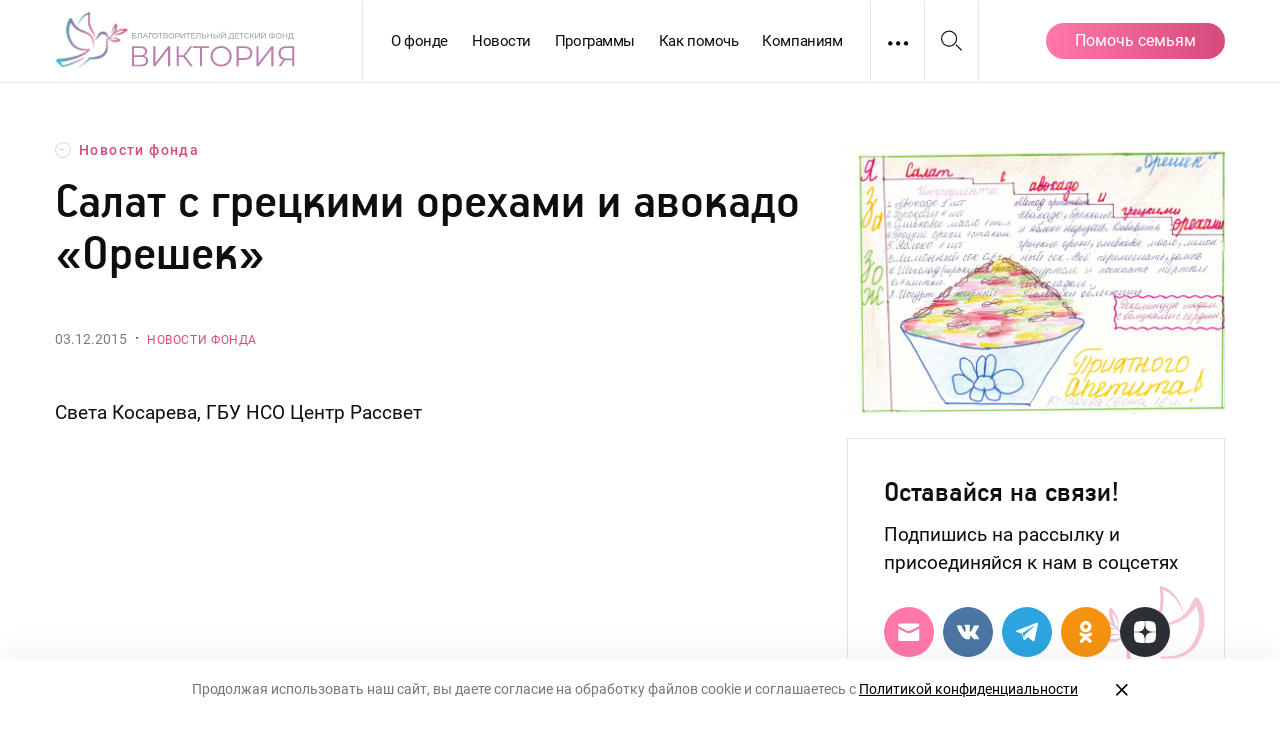

--- FILE ---
content_type: text/html; charset=UTF-8
request_url: https://victoriacf.ru/2015/12/03/salat-s-greczkimi-orehami-i-avokado-oreshek/
body_size: 16876
content:
<!DOCTYPE html>
<html class="no-js" lang="ru-RU">
<head>
	<meta charset="UTF-8">
	<meta name="viewport" content="width=device-width, initial-scale=1">
    <meta name="format-detection" content="telephone=no">
    <meta name="HandheldFriendly" content="True">
	<link rel="profile" href="http://gmpg.org/xfn/11">
	<meta http-equiv="X-UA-Compatible" content="IE=edge" />

	<meta name='robots' content='index, follow, max-image-preview:large, max-snippet:-1, max-video-preview:-1' />
	<style>img:is([sizes="auto" i], [sizes^="auto," i]) { contain-intrinsic-size: 3000px 1500px }</style>
	<link href='https://victoriacf.ru/wp-content/themes/victoria/assets/img/favicon.png' rel='icon' type='image/png' sizes='32x32'>
	<!-- This site is optimized with the Yoast SEO plugin v25.4 - https://yoast.com/wordpress/plugins/seo/ -->
	<title>Салат с грецкими орехами и авокадо «Орешек» - БДФ «Виктория»</title>
	<link rel="canonical" href="https://victoriacf.ru/2015/12/03/salat-s-greczkimi-orehami-i-avokado-oreshek/" />
	<meta property="og:locale" content="ru_RU" />
	<meta property="og:type" content="article" />
	<meta property="og:title" content="Салат с грецкими орехами и авокадо «Орешек» - БДФ «Виктория»" />
	<meta property="og:description" content="Света Косарева, ГБУ НСО Центр Рассвет" />
	<meta property="og:url" content="https://victoriacf.ru/2015/12/03/salat-s-greczkimi-orehami-i-avokado-oreshek/" />
	<meta property="og:site_name" content="БДФ «Виктория»" />
	<meta property="article:published_time" content="2015-12-03T10:19:54+00:00" />
	<meta property="article:modified_time" content="2022-10-19T21:35:58+00:00" />
	<meta property="og:image" content="https://victoriacf.ru/wp-content/uploads/2015/12/kosareva-s-scaled.jpg" />
	<meta property="og:image:width" content="2560" />
	<meta property="og:image:height" content="1838" />
	<meta property="og:image:type" content="image/jpeg" />
	<meta name="author" content="foralien" />
	<meta name="twitter:card" content="summary_large_image" />
	<script type="application/ld+json" class="yoast-schema-graph">{"@context":"https://schema.org","@graph":[{"@type":"Article","@id":"https://victoriacf.ru/2015/12/03/salat-s-greczkimi-orehami-i-avokado-oreshek/#article","isPartOf":{"@id":"https://victoriacf.ru/2015/12/03/salat-s-greczkimi-orehami-i-avokado-oreshek/"},"author":{"name":"foralien","@id":"https://victoriacf.ru/#/schema/person/7cf7f8c11fa617cc422e3b3811d28812"},"headline":"Салат с грецкими орехами и авокадо «Орешек»","datePublished":"2015-12-03T10:19:54+00:00","dateModified":"2022-10-19T21:35:58+00:00","mainEntityOfPage":{"@id":"https://victoriacf.ru/2015/12/03/salat-s-greczkimi-orehami-i-avokado-oreshek/"},"wordCount":13,"publisher":{"@id":"https://victoriacf.ru/#organization"},"image":{"@id":"https://victoriacf.ru/2015/12/03/salat-s-greczkimi-orehami-i-avokado-oreshek/#primaryimage"},"thumbnailUrl":"https://victoriacf.ru/wp-content/uploads/2015/12/kosareva-s-scaled.jpg","articleSection":["Новости фонда"],"inLanguage":"ru-RU"},{"@type":"WebPage","@id":"https://victoriacf.ru/2015/12/03/salat-s-greczkimi-orehami-i-avokado-oreshek/","url":"https://victoriacf.ru/2015/12/03/salat-s-greczkimi-orehami-i-avokado-oreshek/","name":"Салат с грецкими орехами и авокадо «Орешек» - БДФ «Виктория»","isPartOf":{"@id":"https://victoriacf.ru/#website"},"primaryImageOfPage":{"@id":"https://victoriacf.ru/2015/12/03/salat-s-greczkimi-orehami-i-avokado-oreshek/#primaryimage"},"image":{"@id":"https://victoriacf.ru/2015/12/03/salat-s-greczkimi-orehami-i-avokado-oreshek/#primaryimage"},"thumbnailUrl":"https://victoriacf.ru/wp-content/uploads/2015/12/kosareva-s-scaled.jpg","datePublished":"2015-12-03T10:19:54+00:00","dateModified":"2022-10-19T21:35:58+00:00","breadcrumb":{"@id":"https://victoriacf.ru/2015/12/03/salat-s-greczkimi-orehami-i-avokado-oreshek/#breadcrumb"},"inLanguage":"ru-RU","potentialAction":[{"@type":"ReadAction","target":["https://victoriacf.ru/2015/12/03/salat-s-greczkimi-orehami-i-avokado-oreshek/"]}]},{"@type":"ImageObject","inLanguage":"ru-RU","@id":"https://victoriacf.ru/2015/12/03/salat-s-greczkimi-orehami-i-avokado-oreshek/#primaryimage","url":"https://victoriacf.ru/wp-content/uploads/2015/12/kosareva-s-scaled.jpg","contentUrl":"https://victoriacf.ru/wp-content/uploads/2015/12/kosareva-s-scaled.jpg","width":2560,"height":1838},{"@type":"BreadcrumbList","@id":"https://victoriacf.ru/2015/12/03/salat-s-greczkimi-orehami-i-avokado-oreshek/#breadcrumb","itemListElement":[{"@type":"ListItem","position":1,"name":"Главная","item":"https://victoriacf.ru/"},{"@type":"ListItem","position":2,"name":"Новости","item":"https://victoriacf.ru/lenta-feed/"},{"@type":"ListItem","position":3,"name":"Салат с грецкими орехами и авокадо «Орешек»"}]},{"@type":"WebSite","@id":"https://victoriacf.ru/#website","url":"https://victoriacf.ru/","name":"БДФ «Виктория»","description":"Мы хотим, чтобы каждый ребёнок жил и воспитывался в любящей семье","publisher":{"@id":"https://victoriacf.ru/#organization"},"potentialAction":[{"@type":"SearchAction","target":{"@type":"EntryPoint","urlTemplate":"https://victoriacf.ru/?s={search_term_string}"},"query-input":{"@type":"PropertyValueSpecification","valueRequired":true,"valueName":"search_term_string"}}],"inLanguage":"ru-RU"},{"@type":"Organization","@id":"https://victoriacf.ru/#organization","name":"БДФ «Виктория»","url":"https://victoriacf.ru/","logo":{"@type":"ImageObject","inLanguage":"ru-RU","@id":"https://victoriacf.ru/#/schema/logo/image/","url":"https://victoriacf.ru/wp-content/uploads/2022/12/vic.png","contentUrl":"https://victoriacf.ru/wp-content/uploads/2022/12/vic.png","width":685,"height":418,"caption":"БДФ «Виктория»"},"image":{"@id":"https://victoriacf.ru/#/schema/logo/image/"}},{"@type":"Person","@id":"https://victoriacf.ru/#/schema/person/7cf7f8c11fa617cc422e3b3811d28812","name":"foralien","sameAs":["http://victoriacf.ru"]}]}</script>
	<!-- / Yoast SEO plugin. -->


<link rel='dns-prefetch' href='//widget.cloudpayments.ru' />
<link rel='stylesheet' id='wp-block-library-css' href='https://victoriacf.ru/wp-includes/css/dist/block-library/style.min.css' type='text/css' media='all' />
<style id='classic-theme-styles-inline-css' type='text/css'>
/*! This file is auto-generated */
.wp-block-button__link{color:#fff;background-color:#32373c;border-radius:9999px;box-shadow:none;text-decoration:none;padding:calc(.667em + 2px) calc(1.333em + 2px);font-size:1.125em}.wp-block-file__button{background:#32373c;color:#fff;text-decoration:none}
</style>
<style id='global-styles-inline-css' type='text/css'>
:root{--wp--preset--aspect-ratio--square: 1;--wp--preset--aspect-ratio--4-3: 4/3;--wp--preset--aspect-ratio--3-4: 3/4;--wp--preset--aspect-ratio--3-2: 3/2;--wp--preset--aspect-ratio--2-3: 2/3;--wp--preset--aspect-ratio--16-9: 16/9;--wp--preset--aspect-ratio--9-16: 9/16;--wp--preset--color--black: #0e0e0e;--wp--preset--color--cyan-bluish-gray: #abb8c3;--wp--preset--color--white: #FFFFFF;--wp--preset--color--pale-pink: #f78da7;--wp--preset--color--vivid-red: #cf2e2e;--wp--preset--color--luminous-vivid-orange: #ff6900;--wp--preset--color--luminous-vivid-amber: #fcb900;--wp--preset--color--light-green-cyan: #7bdcb5;--wp--preset--color--vivid-green-cyan: #00d084;--wp--preset--color--pale-cyan-blue: #8ed1fc;--wp--preset--color--vivid-cyan-blue: #0693e3;--wp--preset--color--vivid-purple: #9b51e0;--wp--preset--color--french: #FF78A9;--wp--preset--color--mystic: #D84B7E;--wp--preset--color--mauve: #B97EAC;--wp--preset--color--piggy: #FFE7F0;--wp--preset--color--azure: #E7FAFF;--wp--preset--color--lavender: #FFF2FC;--wp--preset--color--platinum: #e5e5e5;--wp--preset--color--grey: #797F80;--wp--preset--color--silver: #9FA9AC;--wp--preset--gradient--vivid-cyan-blue-to-vivid-purple: linear-gradient(135deg,rgba(6,147,227,1) 0%,rgb(155,81,224) 100%);--wp--preset--gradient--light-green-cyan-to-vivid-green-cyan: linear-gradient(135deg,rgb(122,220,180) 0%,rgb(0,208,130) 100%);--wp--preset--gradient--luminous-vivid-amber-to-luminous-vivid-orange: linear-gradient(135deg,rgba(252,185,0,1) 0%,rgba(255,105,0,1) 100%);--wp--preset--gradient--luminous-vivid-orange-to-vivid-red: linear-gradient(135deg,rgba(255,105,0,1) 0%,rgb(207,46,46) 100%);--wp--preset--gradient--very-light-gray-to-cyan-bluish-gray: linear-gradient(135deg,rgb(238,238,238) 0%,rgb(169,184,195) 100%);--wp--preset--gradient--cool-to-warm-spectrum: linear-gradient(135deg,rgb(74,234,220) 0%,rgb(151,120,209) 20%,rgb(207,42,186) 40%,rgb(238,44,130) 60%,rgb(251,105,98) 80%,rgb(254,248,76) 100%);--wp--preset--gradient--blush-light-purple: linear-gradient(135deg,rgb(255,206,236) 0%,rgb(152,150,240) 100%);--wp--preset--gradient--blush-bordeaux: linear-gradient(135deg,rgb(254,205,165) 0%,rgb(254,45,45) 50%,rgb(107,0,62) 100%);--wp--preset--gradient--luminous-dusk: linear-gradient(135deg,rgb(255,203,112) 0%,rgb(199,81,192) 50%,rgb(65,88,208) 100%);--wp--preset--gradient--pale-ocean: linear-gradient(135deg,rgb(255,245,203) 0%,rgb(182,227,212) 50%,rgb(51,167,181) 100%);--wp--preset--gradient--electric-grass: linear-gradient(135deg,rgb(202,248,128) 0%,rgb(113,206,126) 100%);--wp--preset--gradient--midnight: linear-gradient(135deg,rgb(2,3,129) 0%,rgb(40,116,252) 100%);--wp--preset--font-size--small: 16px;--wp--preset--font-size--medium: 24px;--wp--preset--font-size--large: 36px;--wp--preset--font-size--x-large: 42px;--wp--preset--font-size--normal: 19px;--wp--preset--spacing--20: 0.44rem;--wp--preset--spacing--30: 0.67rem;--wp--preset--spacing--40: 1rem;--wp--preset--spacing--50: 1.5rem;--wp--preset--spacing--60: 2.25rem;--wp--preset--spacing--70: 3.38rem;--wp--preset--spacing--80: 5.06rem;--wp--preset--shadow--natural: 6px 6px 9px rgba(0, 0, 0, 0.2);--wp--preset--shadow--deep: 12px 12px 50px rgba(0, 0, 0, 0.4);--wp--preset--shadow--sharp: 6px 6px 0px rgba(0, 0, 0, 0.2);--wp--preset--shadow--outlined: 6px 6px 0px -3px rgba(255, 255, 255, 1), 6px 6px rgba(0, 0, 0, 1);--wp--preset--shadow--crisp: 6px 6px 0px rgba(0, 0, 0, 1);}:where(.is-layout-flex){gap: 0.5em;}:where(.is-layout-grid){gap: 0.5em;}body .is-layout-flex{display: flex;}.is-layout-flex{flex-wrap: wrap;align-items: center;}.is-layout-flex > :is(*, div){margin: 0;}body .is-layout-grid{display: grid;}.is-layout-grid > :is(*, div){margin: 0;}:where(.wp-block-columns.is-layout-flex){gap: 2em;}:where(.wp-block-columns.is-layout-grid){gap: 2em;}:where(.wp-block-post-template.is-layout-flex){gap: 1.25em;}:where(.wp-block-post-template.is-layout-grid){gap: 1.25em;}.has-black-color{color: var(--wp--preset--color--black) !important;}.has-cyan-bluish-gray-color{color: var(--wp--preset--color--cyan-bluish-gray) !important;}.has-white-color{color: var(--wp--preset--color--white) !important;}.has-pale-pink-color{color: var(--wp--preset--color--pale-pink) !important;}.has-vivid-red-color{color: var(--wp--preset--color--vivid-red) !important;}.has-luminous-vivid-orange-color{color: var(--wp--preset--color--luminous-vivid-orange) !important;}.has-luminous-vivid-amber-color{color: var(--wp--preset--color--luminous-vivid-amber) !important;}.has-light-green-cyan-color{color: var(--wp--preset--color--light-green-cyan) !important;}.has-vivid-green-cyan-color{color: var(--wp--preset--color--vivid-green-cyan) !important;}.has-pale-cyan-blue-color{color: var(--wp--preset--color--pale-cyan-blue) !important;}.has-vivid-cyan-blue-color{color: var(--wp--preset--color--vivid-cyan-blue) !important;}.has-vivid-purple-color{color: var(--wp--preset--color--vivid-purple) !important;}.has-black-background-color{background-color: var(--wp--preset--color--black) !important;}.has-cyan-bluish-gray-background-color{background-color: var(--wp--preset--color--cyan-bluish-gray) !important;}.has-white-background-color{background-color: var(--wp--preset--color--white) !important;}.has-pale-pink-background-color{background-color: var(--wp--preset--color--pale-pink) !important;}.has-vivid-red-background-color{background-color: var(--wp--preset--color--vivid-red) !important;}.has-luminous-vivid-orange-background-color{background-color: var(--wp--preset--color--luminous-vivid-orange) !important;}.has-luminous-vivid-amber-background-color{background-color: var(--wp--preset--color--luminous-vivid-amber) !important;}.has-light-green-cyan-background-color{background-color: var(--wp--preset--color--light-green-cyan) !important;}.has-vivid-green-cyan-background-color{background-color: var(--wp--preset--color--vivid-green-cyan) !important;}.has-pale-cyan-blue-background-color{background-color: var(--wp--preset--color--pale-cyan-blue) !important;}.has-vivid-cyan-blue-background-color{background-color: var(--wp--preset--color--vivid-cyan-blue) !important;}.has-vivid-purple-background-color{background-color: var(--wp--preset--color--vivid-purple) !important;}.has-black-border-color{border-color: var(--wp--preset--color--black) !important;}.has-cyan-bluish-gray-border-color{border-color: var(--wp--preset--color--cyan-bluish-gray) !important;}.has-white-border-color{border-color: var(--wp--preset--color--white) !important;}.has-pale-pink-border-color{border-color: var(--wp--preset--color--pale-pink) !important;}.has-vivid-red-border-color{border-color: var(--wp--preset--color--vivid-red) !important;}.has-luminous-vivid-orange-border-color{border-color: var(--wp--preset--color--luminous-vivid-orange) !important;}.has-luminous-vivid-amber-border-color{border-color: var(--wp--preset--color--luminous-vivid-amber) !important;}.has-light-green-cyan-border-color{border-color: var(--wp--preset--color--light-green-cyan) !important;}.has-vivid-green-cyan-border-color{border-color: var(--wp--preset--color--vivid-green-cyan) !important;}.has-pale-cyan-blue-border-color{border-color: var(--wp--preset--color--pale-cyan-blue) !important;}.has-vivid-cyan-blue-border-color{border-color: var(--wp--preset--color--vivid-cyan-blue) !important;}.has-vivid-purple-border-color{border-color: var(--wp--preset--color--vivid-purple) !important;}.has-vivid-cyan-blue-to-vivid-purple-gradient-background{background: var(--wp--preset--gradient--vivid-cyan-blue-to-vivid-purple) !important;}.has-light-green-cyan-to-vivid-green-cyan-gradient-background{background: var(--wp--preset--gradient--light-green-cyan-to-vivid-green-cyan) !important;}.has-luminous-vivid-amber-to-luminous-vivid-orange-gradient-background{background: var(--wp--preset--gradient--luminous-vivid-amber-to-luminous-vivid-orange) !important;}.has-luminous-vivid-orange-to-vivid-red-gradient-background{background: var(--wp--preset--gradient--luminous-vivid-orange-to-vivid-red) !important;}.has-very-light-gray-to-cyan-bluish-gray-gradient-background{background: var(--wp--preset--gradient--very-light-gray-to-cyan-bluish-gray) !important;}.has-cool-to-warm-spectrum-gradient-background{background: var(--wp--preset--gradient--cool-to-warm-spectrum) !important;}.has-blush-light-purple-gradient-background{background: var(--wp--preset--gradient--blush-light-purple) !important;}.has-blush-bordeaux-gradient-background{background: var(--wp--preset--gradient--blush-bordeaux) !important;}.has-luminous-dusk-gradient-background{background: var(--wp--preset--gradient--luminous-dusk) !important;}.has-pale-ocean-gradient-background{background: var(--wp--preset--gradient--pale-ocean) !important;}.has-electric-grass-gradient-background{background: var(--wp--preset--gradient--electric-grass) !important;}.has-midnight-gradient-background{background: var(--wp--preset--gradient--midnight) !important;}.has-small-font-size{font-size: var(--wp--preset--font-size--small) !important;}.has-medium-font-size{font-size: var(--wp--preset--font-size--medium) !important;}.has-large-font-size{font-size: var(--wp--preset--font-size--large) !important;}.has-x-large-font-size{font-size: var(--wp--preset--font-size--x-large) !important;}
:where(.wp-block-post-template.is-layout-flex){gap: 1.25em;}:where(.wp-block-post-template.is-layout-grid){gap: 1.25em;}
:where(.wp-block-columns.is-layout-flex){gap: 2em;}:where(.wp-block-columns.is-layout-grid){gap: 2em;}
:root :where(.wp-block-pullquote){font-size: 1.5em;line-height: 1.6;}
</style>
<link rel='stylesheet' id='advanced-popups-css' href='https://victoriacf.ru/wp-content/plugins/advanced-popups/public/css/advanced-popups-public.css' type='text/css' media='all' />
<link rel='stylesheet' id='messg-design-css' href='https://victoriacf.ru/wp-content/themes/victoria/assets/rev/bundle-8ac4e621c4.css' type='text/css' media='all' />
<script type="text/javascript" src="https://victoriacf.ru/wp-includes/js/jquery/jquery.min.js" id="jquery-core-js"></script>
<script type="text/javascript" src="https://victoriacf.ru/wp-content/plugins/advanced-popups/public/js/advanced-popups-public.js" id="advanced-popups-js"></script>
<link rel="alternate" title="oEmbed (JSON)" type="application/json+oembed" href="https://victoriacf.ru/wp-json/oembed/1.0/embed?url=https%3A%2F%2Fvictoriacf.ru%2F2015%2F12%2F03%2Fsalat-s-greczkimi-orehami-i-avokado-oreshek%2F" />
<link rel="alternate" title="oEmbed (XML)" type="text/xml+oembed" href="https://victoriacf.ru/wp-json/oembed/1.0/embed?url=https%3A%2F%2Fvictoriacf.ru%2F2015%2F12%2F03%2Fsalat-s-greczkimi-orehami-i-avokado-oreshek%2F&#038;format=xml" />
		<link rel="preload" href="https://victoriacf.ru/wp-content/plugins/advanced-popups/fonts/advanced-popups-icons.woff" as="font" type="font/woff" crossorigin>
		<meta name="yandex-verification" content="9a9b142b29f567d5" />
                <script>
                    document.documentElement.classList.add("leyka-js");
                </script>
                <style>
                    :root {
                        --color-main: 		#1db318;
                        --color-main-dark: 	#1aa316;
                        --color-main-light: #acebaa;
                    }
                </style>

                <script>document.documentElement.className += " js";</script>
<script>document.documentElement.className = document.documentElement.className.replace("no-js","js");</script>
			<style type="text/css" id="wp-custom-css">
			.post-slide .card-preview img {
	max-height: 400px;
}

.post-slide__body {
	align-self: center
}
		</style>
		</head>

<body
	x-data="{locked:false}"
    @body-lock.window="locked=true"
    @body-unlock.window="locked=false"
    :class="{'is-locked': locked}"
	id="top" class="wp-singular post-template-default single single-post postid-3148 single-format-standard wp-embed-responsive wp-theme-victoria">
<a class="skip-link screen-reader-text" href="#content">Перейти к содержанию</a>
<div class="the-site">
<header
	x-data="{search: false}"
	class="site-header">

	<div class="site-header__row container">

		<div class="site-header__branding branding">
			<a 
				href="https://victoriacf.ru/" 
				rel="home" 
				class="branding__link">
				<img src="https://victoriacf.ru/wp-content/themes/victoria/assets/img/loco-compact.svg" width="240" height="60" class="logo">
			</a>
		</div>

		<div class="site-header__nav header-nav">
			<div class="header-nav__menu">
				<ul id="menu-glavnoe" class="main-menu"><li id="menu-item-416" class="menu-item menu-item-type-post_type menu-item-object-page menu-item-416"><a href="https://victoriacf.ru/about/">О фонде</a></li>
<li id="menu-item-6030" class="menu-item menu-item-type-post_type menu-item-object-page current_page_parent menu-item-6030"><a href="https://victoriacf.ru/lenta-feed/">Новости</a></li>
<li id="menu-item-1145" class="menu-item menu-item-type-post_type menu-item-object-page menu-item-1145"><a href="https://victoriacf.ru/programs/">Программы</a></li>
<li id="menu-item-6065" class="menu-item menu-item-type-post_type menu-item-object-page menu-item-6065"><a href="https://victoriacf.ru/how-to-help/">Как помочь</a></li>
<li id="menu-item-419" class="menu-item menu-item-type-post_type menu-item-object-page menu-item-419"><a href="https://victoriacf.ru/for-companies/">Компаниям</a></li>
</ul>			</div>
			<div class="header-nav__more">
				<a
					@click.prevent="$dispatch('supernav'); $dispatch('body-lock');"
					href="#"
					class="trigger trigger--more">
					<svg class='svg-icon icon-more'><use xlink:href='https://victoriacf.ru/wp-content/themes/victoria/assets/rev/svg-f03145cc73.svg#icon-more' /></svg>				</a>
			</div>
			<div class="header-nav__search">
				<a
					@click.prevent="search=!search"
					href="#"
					class="trigger trigger--search">
					<span
						x-show="!search"
						class="trigger-open"><svg class='svg-icon icon-search'><use xlink:href='https://victoriacf.ru/wp-content/themes/victoria/assets/rev/svg-f03145cc73.svg#icon-search' /></svg></span>
					<span
						x-show="search"
						class="trigger-close"><svg class='svg-icon icon-close'><use xlink:href='https://victoriacf.ru/wp-content/themes/victoria/assets/rev/svg-f03145cc73.svg#icon-close' /></svg></span>
				</a>
			</div>
		</div>

		<div class="site-header__actions header-actions">
			<div class="header-nav__help">
				<a href='https://victoriacf.ru/donate' class='button-red'>
                <span class='header-donate-button__desktop-text'>Помочь семьям</span> 
                <span class='header-donate-button__mobile-text'>Помочь</span> 
            </a>			</div>
		</div>
	</div>

	<div
		x-show="search"
		x-cloak
		class="site-header__search">
        <div class="container">
            <form method="get" class="searchform" action="https://victoriacf.ru/" role="search">		
	<input type="text" class="searchform__input" name="s" value="" id="s" placeholder="Поиск">
	<button><svg class='svg-icon icon-search'><use xlink:href='https://victoriacf.ru/wp-content/themes/victoria/assets/rev/svg-f03145cc73.svg#icon-search' /></svg></button>
</form>
        </div>
	</div>
</header>


<!-- content -->
<a name="content"></a>

<div class="site-content container">
<article class="article article--post">

    <div class="article-grid has-thumbnail">

        <div class="article-grid__main">
            
            <div class="article__header article-header">
                <div class="article-header__crumb crumb">
                    <a href='https://victoriacf.ru/lenta/news/'><span class="arr-wrap">&larr;</span> Новости фонда</a>                </div>

                <div class="article-header__title">
                    <h1 class="article-title">Салат с грецкими орехами и авокадо «Орешек»</h1>
                </div>

                <div class="article-header__abstract">
                                    </div>

                <div class="article-header__meta">
                                            <span class="date">03.12.2015</span>
                                        <span class='sep'>&middot;</span>                    <span class="category"><a href='https://victoriacf.ru/lenta/news/'>Новости фонда</a></span>
                </div>
            </div>

                            <div class="article__preview hide-on-large">
                    <div class="article-preview"><img width="2560" height="1838" src="https://victoriacf.ru/wp-content/uploads/2015/12/kosareva-s-scaled.jpg" class="attachment-rectangle size-rectangle" alt="" decoding="async" loading="lazy" srcset="https://victoriacf.ru/wp-content/uploads/2015/12/kosareva-s-scaled.jpg 2560w, https://victoriacf.ru/wp-content/uploads/2015/12/kosareva-s-640x459.jpg 640w, https://victoriacf.ru/wp-content/uploads/2015/12/kosareva-s-1024x735.jpg 1024w, https://victoriacf.ru/wp-content/uploads/2015/12/kosareva-s-768x551.jpg 768w, https://victoriacf.ru/wp-content/uploads/2015/12/kosareva-s-1536x1103.jpg 1536w, https://victoriacf.ru/wp-content/uploads/2015/12/kosareva-s-2048x1470.jpg 2048w" sizes="auto, (max-width: 2560px) 100vw, 2560px" /></div> 
                </div>
            
            <div class="article__content">
                <div class="the-content"><p>Света Косарева, ГБУ НСО Центр Рассвет</p>
</div>

                
                            </div>
        </div>

        <div class="article-grid__side">
                            <div class="article__preview hide-upto-large">
                    <div class="article-preview"><img width="2560" height="1838" src="https://victoriacf.ru/wp-content/uploads/2015/12/kosareva-s-scaled.jpg" class="attachment-rectangle size-rectangle" alt="" decoding="async" loading="lazy" srcset="https://victoriacf.ru/wp-content/uploads/2015/12/kosareva-s-scaled.jpg 2560w, https://victoriacf.ru/wp-content/uploads/2015/12/kosareva-s-640x459.jpg 640w, https://victoriacf.ru/wp-content/uploads/2015/12/kosareva-s-1024x735.jpg 1024w, https://victoriacf.ru/wp-content/uploads/2015/12/kosareva-s-768x551.jpg 768w, https://victoriacf.ru/wp-content/uploads/2015/12/kosareva-s-1536x1103.jpg 1536w, https://victoriacf.ru/wp-content/uploads/2015/12/kosareva-s-2048x1470.jpg 2048w" sizes="auto, (max-width: 2560px) 100vw, 2560px" /></div> 
                </div>
                        <div class="article__subscribe">
                    
    <div class="subscription"><div class="subscription__content">
        <div class="subscription__title">
            Оставайся на связи!        </div>
        <div class="subscription__text">
            Подпишись на рассылку и присоединяйся к нам в соцсетях        </div>
        <div class="subscription__icons">
            <a class="subscription__email-button-text"
               href="https://victoriacf.ru/subscribe/">
                Подписаться            </a>
            <a class="subscription__email-button-icon"
               href="https://victoriacf.ru/subscribe/">
                <svg class='svg-icon icon-letter'><use xlink:href='https://victoriacf.ru/wp-content/themes/victoria/assets/rev/svg-f03145cc73.svg#icon-letter' /></svg>            </a>
                            <div class="subscription__icon">
                    <a class="social-button social-button--vk" target="_blank"
                       href="https://vk.com/cfvictoria">
                        <svg class='svg-icon icon-vk'><use xlink:href='https://victoriacf.ru/wp-content/themes/victoria/assets/rev/svg-f03145cc73.svg#icon-vk' /></svg>                    </a>
                </div>
                                                    <div class="subscription__icon">
                    <a class="social-button social-button--telegram" target="_blank"
                       href="https://t.me/bdfvictoria">
                        <svg class='svg-icon icon-telegram'><use xlink:href='https://victoriacf.ru/wp-content/themes/victoria/assets/rev/svg-f03145cc73.svg#icon-telegram' /></svg>                    </a>
                </div>
                                        <div class="subscription__icon">
                    <a class="social-button social-button--ok" target="_blank"
                       href="https://ok.ru/group/70000001077351">
                        <svg class='svg-icon icon-ok'><use xlink:href='https://victoriacf.ru/wp-content/themes/victoria/assets/rev/svg-f03145cc73.svg#icon-ok' /></svg>                    </a>
                </div>
                                        <div class="subscription__icon">
                    <a class="social-button social-button--zen" target="_blank"
                       href="https://dzen.ru/victoriacf">
                        <svg class='svg-icon icon-zen'><use xlink:href='https://victoriacf.ru/wp-content/themes/victoria/assets/rev/svg-f03145cc73.svg#icon-zen' /></svg>                    </a>
                </div>
                    </div>
    </div></div>
                </div>
        </div>
    </div><!-- grid -->

</article>


<div class="related-block">
    <div class="related-block__title">
        Ещё новости    </div>

    <div class="related-block__list">
                    <div class="related-block__item">
                		<article class="post-related">
			<a href="https://victoriacf.ru/2026/01/12/kak-predotvratit-krizis-v-priyomnoj-seme-bdf-viktoriya-zapuskaet-dvuhurovnevuyu-sistemu-podderzhki/" class='card-link post-related__link'>
						<div class="post-related__body">
						<div class="post-related__category">
				Новости фонда			</div>
			
			<div class="post-related__title">
				Как предотвратить кризис в приёмной семье? БДФ «Виктория» запускает двухуровневую систему поддержки			</div>

			<div class="post-related__meta">
                12.01.2026            </div>
		</div>
				</a>
		</article>
	            </div>
                    <div class="related-block__item">
                		<article class="post-related">
			<a href="https://victoriacf.ru/2025/12/30/fond-viktoriya-podvodit-itogi-2025-goda-kak-vasha-podderzhka-menyala-zhizni-detej/" class='card-link post-related__link'>
						<div class="post-related__body">
						<div class="post-related__category">
				Новости фонда			</div>
			
			<div class="post-related__title">
				Фонд «Виктория» подводит итоги 2025 года: как ваша поддержка меняла жизни детей			</div>

			<div class="post-related__meta">
                30.12.2025            </div>
		</div>
				</a>
		</article>
	            </div>
                    <div class="related-block__item">
                		<article class="post-related">
			<a href="https://victoriacf.ru/2025/12/19/bolshe-chem-igry-kak-klub-nastolnyh-igr-pomogaet-vypusknikam-stroit-bezopasnye-otnosheniya/" class='card-link post-related__link'>
						<div class="post-related__body">
						<div class="post-related__category">
				Детская деревня Виктория			</div>
			
			<div class="post-related__title">
				Больше, чем игры: как клуб настольных игр помогает выпускникам строить безопасные отношения			</div>

			<div class="post-related__meta">
                19.12.2025            </div>
		</div>
				</a>
		</article>
	            </div>
                    <div class="related-block__item">
                		<article class="post-related">
			<a href="https://victoriacf.ru/2025/12/18/rebenok-v-isterike-a-u-vas-szhimayutsya-kulaki-psihologi-sovetuyut-nachat-s-dyhaniya-a-ne-s-krika/" class='card-link post-related__link'>
						<div class="post-related__body">
						<div class="post-related__category">
				Новости фонда			</div>
			
			<div class="post-related__title">
				Ребенок в истерике, а у вас сжимаются кулаки? Психологи советуют начать с дыхания, а не с крика			</div>

			<div class="post-related__meta">
                18.12.2025            </div>
		</div>
				</a>
		</article>
	            </div>
            </div>
            <div class="related-block__all">
            <a href="https://victoriacf.ru/lenta/news/" class="all-button">Все новости</a>
        </div>
    </div>

</div>
<div class="fl-spacer sm-50 lg-90"></div>
<div class="donation-section">
    <div class="container"><div class="support-block">
    <div class="support-block__content">
        <div class="support-block__title">
            Ваше пожертвование помогает детям-сиротам воспитываться в семьях        </div>
        <div class="support-block__text">
            <p>Благодаря Вашей поддержке мы сможем продолжать работать над тем, чтобы у детей были родители.</p>
        </div>
    </div>

    <div class="support-block__form">
            <script id="dformData">
        document.addEventListener('alpine:init', () => {
            Alpine.store('dformData', {
                
    "payment_methods": {
        "single": "cp-card",
        "recurring": "cp-card"
    },
    "active_pm": "",
    "period": "recurring",
    "amount_variants": {
        "single": [
            1640,
            1070,
            790,
            550
        ],
        "recurring": [
            1500,
            1000,
            541,
            343
        ]
    },
    "default_amount": {
        "single": 700,
        "recurring": 541
    },
    "amount_limits": {
        "min": 10,
        "max": 300000
    },
    "amount_selection_type": "fix",
    "amount": 0,
    "name": "",
    "email": "",
    "telephone": "",
    "agree": 0,
    "has_form_error": false,
    "form_error_message": ""
,
                updateAmountForPeriod: function() {

                    if( this.amount_selection_type == 'fix' ) {
                        this.amount = this.default_amount[this.period];
                    }
                },

                updatePaymentMethodForPeriod: function() {

                    if( this.payment_methods.hasOwnProperty(this.period) ) {
                        this.active_pm = this.payment_methods[this.period];
                    }
                },

                init: function() {
                    this.updateAmountForPeriod();
                    this.updatePaymentMethodForPeriod();

                    Alpine.effect(() => {
                        this.updateAmountForPeriod();
                        this.updatePaymentMethodForPeriod();
                    });
                }
            });
        });
    </script>
        <script id="dformBase">
        const messgDformBase = {
            
    "leyka": {
        "leyka_template_id": "need-help",
        "leyka_amount_field_type": "custom",
        "leyka_honeypot": "",
        "leyka_campaign_id": 1128,
        "leyka_ga_campaign_title": "Пожертвование на уставную деятельность фонда",
        "leyka_agree_pd": 1,
        "leyka_donation_currency": "rub",
        "leyka_payment_method": "",
        "leyka_recurring": 0,
        "leyka_donation_amount": 0,
        "leyka_donor_name": "",
        "leyka_donor_email": "",
        "leyka_telefon": "",
        "leyka_agree": 0,
        "top_rub": 300000,
        "bottom_rub": 10,
        "_wpnonce": "fd3fdba053"
    }
,            loading: false,
            ajax_url: 'https://victoriacf.ru/wp-admin/admin-ajax.php',
            general_error: "Произошла ошибка. Проверьте данные формы и попробуйте снова",

            init: function() {

            },

            regularSubmit: function( $dispatch ) {

                if ( this.loading ) {
                    return;
                }

                // validate data in store 
                const valid = this.validateForm( $dispatch );

                if( !valid ) {
                    this.setFormError( 'Форма содержит ошибки. Проверьте ваши данные и попробуйте снова.' );
                    return false;
                }

                // build Leyka compatible data
                const leykaForm = this.buildLeykaForm();

                // request 
                this.makeRequest( leykaForm )
            },

            makeRequest: function( leykaForm ) {
                // ajax 
                this.loading = true;

                var active_pm = this.$store.dformData.active_pm;

                fetch(this.ajax_url, {
                    method: 'POST',
                    headers: {},
                    body: leykaForm
                })
                .then(response => response.json())
                .then((data) => {
                    
                    if( !data || typeof data.status === 'undefined' ) {
                        console.log('dformBase: Empty response');

                        this.setFormError();
                        return false;
                    }
                    else if( data.status !== 0 && typeof data.message !== 'undefined') {
                        console.log('dformBase: ' + data.message);

                        this.setFormError( data.message );
                        return false;
                    }
                    else if( !data.public_id && !data.payment_url )  {
                        console.log( 'dformBase: ' + data.message );
                        this.setFormError( 'Платежные системы не настроены' );
                        return false;
                    }
                    
                    if( data.hasOwnProperty('submission_redirect_type') && data.submission_redirect_type === 'redirect') {
                        
                        this.redirectPaymentHander( data ); // YKassa
                    }
                    else if( active_pm == 'cp-card') {

                        this.cpHandler( data );
                    }

                    // add other pm logic here 

                })
                .catch((error) => {
                    console.log(error); 
                    // handle error 
                    this.setFormError()
                })
                .finally(() => {
                    this.loading = false;
                });
            },

            setFormError: function ( message = null ) {

                if( !message ) {
                    message = this.general_error;
                }

                this.$store.dformData.form_error_message = message;
                this.$store.dformData.has_form_error = true;
            },

            redirectPaymentHander: function( data ) {

                // some actions ?
                window.location.href = data.payment_url;
            },

            cpHandler: function( data ) {

                var widget = new cp.CloudPayments({language: "ru-RU"}), 
                    widgetData = {},
                    period = this.$store.dformData.period,
                    success_url = data.success_page;

                var _ = this;

                if( period == 'recurring' ) {
                    widgetData.cloudPayments = {recurrent: {interval: 'Month', period: 1}};
                }

                widget.charge({
                    publicId: data.public_id,
                    description: decodeHtmlentities(data.payment_title),
                    amount: parseFloat(data.amount),
                    currency: data.currency,
                    invoiceId: parseInt(data.donation_id),
                    accountId: data.donor_email,
                    data: widgetData
                }, function(options) { // success callback

                    _.$store.dformData.has_form_error = false;
                    window.location.href = success_url;
                    
                }, function(reason, options) { // fail callback

                    console.log(reason);
                    console.log(options);
                    // TODO return correct text
                    _.setFormError( 'Оплата не была завершена. Попробуйте снова.' );
                });
            },

            validateForm: function( $dispatch ) {

                let valid = true;

                const amount = this.$store.dformData.amount;
                const name = this.$store.dformData.name;
                const email = this.$store.dformData.email;
                const telephone = this.$store.dformData.telephone;

                const min = this.$store.dformData.amount_limits['min'];
                const max = this.$store.dformData.amount_limits['max'];

                if( this.$store.dformData.agree !== 1 ) {
                    valid = false;
                    $dispatch('dform-invalid', {'field': 'agree'});
                }

                if( isNaN( amount ) || !isAmountValid( amount, min, max ) ) {
                    valid = false;
                    $dispatch('dform-invalid', {'field': 'amount'});
                }

                if ( !isTextValid(name) ) {
                    valid = false;
                    $dispatch('dform-invalid', {'field': 'name'});
                }

                if ( !isEmailValid(email) ) {
                    valid = false;
                    $dispatch('dform-invalid', {'field': 'email'});
                }

                if ( !isTelephoneValid(telephone) ) {
                    valid = false;
                    $dispatch('dform-invalid', {'field': 'telephone'});
                }

                return valid;
            },

            leykaSync: function() {

                this.leyka['leyka_payment_method'] = this.$store.dformData.active_pm;

                if( this.$store.dformData.period == 'recurring' ) {
                    this.leyka['leyka_recurring'] = 1;
                }

                this.leyka['leyka_donation_amount'] = this.$store.dformData.amount;
                this.leyka['leyka_donor_name'] = this.$store.dformData.name;
                this.leyka['leyka_donor_email'] = this.$store.dformData.email;
                this.leyka['leyka_telefon'] = this.$store.dformData.telephone;
                this.leyka['leyka_agree'] = this.$store.dformData.agree;

            },

            buildLeykaForm: function() {

                // build request body
                const form = new FormData();

                form.append('action', 'leyka_ajax_get_gateway_redirect_data');

                this.leykaSync();
                
                for (const field_name in this.leyka) {
                    form.append(field_name, this.leyka[field_name]);
                }

                return form;
            }
        }
    </script>
        <script id="donationForm">
        function donationForm() {
            const formBase = Object.create(messgDformBase);
 
            formBase.onSubmit = function( event, $dispatch ) {

                formBase.regularSubmit($dispatch);
            }

            return formBase;
        }
    </script>
        <div
        x-data="donationForm" id="donation_form"
        class="messg-dform messg-dform--full">
        <form
            @submit.prevent="onSubmit( $event, $dispatch)"
            method="post"
            class="messg-dform__form">

                    <div class="dform-error" x-cloak x-show="$store.dformData.has_form_error">
            <span class="dform-error__text" x-html="$store.dformData.form_error_message"></span>
        </div>
    
            <div class="messg-dform__period">
                    <div
        x-data="{}"
        class="dform-period">
        <div class="dform-period__cell">
                        <input 
                x-model="$store.dformData.period"
                type="radio" 
                name="period_type"
                value="single" 
                id="messg-dform-1128-period-single"
                class="dform-period__input">
            <label for="messg-dform-1128-period-single" class="dform-period__label">Разово</label>
        </div>

        <div class="dform-period__cell">
                        <input 
                x-model="$store.dformData.period" 
                type="radio" 
                name="period_type" 
                value="recurring" 
                id="messg-dform-1128-period-recurring"
                class="dform-period__input">
            <label for="messg-dform-1128-period-recurring" class="dform-period__label">Ежемесячно</label>
        </div>
    </div>
                </div>

            <div class="messg-dform__amount">
                    <script id="amountSelection">
        function amountSelection() {
            return {
                flex_value: null,
                flex_focus: false,
                flex_valid: false,
                flex_error: false,

                fix_variants: [],
                fix_selection: 0,

                min: 0,
                max: 0,

                init: function() {

                    this.min = this.$store.dformData.amount_limits['min'];
                    this.max = this.$store.dformData.amount_limits['max'];

                    this.setFixVariants();

                    this.$watch('$store.dformData.period', value => this.setFixVariants(value));
                },

                setFixVariants: function( period = null ) {

                    if( period === null ) {
                        period = this.$store.dformData.period;
                    }

                    this.fix_variants = this.$store.dformData.amount_variants[period];
                    this.fix_selection = this.$store.dformData.default_amount[period]

                    for (i = 0; i < this.fix_variants.length; i++) {

                        let key = "fix_amount_" + i;

                        this.$refs[key].value = this.fix_variants[i];

                        if( this.flex_valid === true ) {

                            continue; // successfully set flex value
                        }
                        else if ( this.fix_variants[i] == this.fix_selection ) {

                            this.$refs[key].checked = true;
                        }
                    } 
                },

                onFixChange: function( event ) {

                    let value = parseInt(event.target.value);

                    this.fix_selection = value;

                    this.flexReset();

                    this.$store.dformData.amount = value;
                    this.$store.dformData.amount_type = 'fix';
                },

                fixReset: function() {

                    this.fix_selection = null;

                    for (i = 0; i < this.fix_variants.length; i++) {

                        let key = "fix_amount_" + i;

                        this.$refs[key].checked = false;
                    }
                },

                onflexFocus: function( event ) {

                    this.flex_focus = true;

                    this.fixReset();
                },

                onflexBlur: function( event ) {

                    this.flex_focus = false;

                    let valid = this.flexValidate();

                    if( valid ) {
                        this.flex_valid = true;
                        this.flex_error = false;

                        this.$store.dformData.amount = this.flex_value;
                        this.$store.dformData.amount_type = 'flex';
                    }
                    else {
                        this.flex_valid = false;
                        this.flex_error = true;

                        // TODO - test this
                        this.$store.dformData.amount = 0;
                        this.$store.dformData.amount_type = 'flex';
                    }
                },

                flexReset: function() {

                    this.flex_value = null;
                    this.flex_focus = false;
                    this.flex_valid = false;
                    this.flex_error = false;
                },

                flexValidate: function() {

                    let valid = false;

                    if( this.flex_value  > 0 ) {

                        valid = isAmountValid( this.flex_value, this.min, this.max);
                    }
                    
                    return valid;
                },

                onformInvalid: function( event ) {

                    if( event.detail.field == 'amount' ) {
                        this.flex_error = true;
                        this.flex_valid = false;
                    }
                }
            }   
        }
    </script>
                <div
            x-data="amountSelection"
            @dform-invalid.window="onformInvalid"
            class="dform-amount">

            
                <div class="dform-amount__fix dform-fix-amount">
                                        <input
                        x-ref="fix_amount_0"
                        @change="onFixChange(event)"
                        type="radio"
                        name="fix_amount"
                        value=""
                        class="dform-fix-amount__input"    
                        id="messg-dform-1128-fix-amount-0"
                    >
                    <label for="messg-dform-1128-fix-amount-0" class="dform-fix-amount__label">
                        <span class="dform-fix-amount__num" x-text="fix_variants[0]"></span>
                        <dfn>₽</dfn>
                    </label>
                </div>

            
                <div class="dform-amount__fix dform-fix-amount">
                                        <input
                        x-ref="fix_amount_1"
                        @change="onFixChange(event)"
                        type="radio"
                        name="fix_amount"
                        value=""
                        class="dform-fix-amount__input"    
                        id="messg-dform-1128-fix-amount-1"
                    >
                    <label for="messg-dform-1128-fix-amount-1" class="dform-fix-amount__label">
                        <span class="dform-fix-amount__num" x-text="fix_variants[1]"></span>
                        <dfn>₽</dfn>
                    </label>
                </div>

            
                <div class="dform-amount__fix dform-fix-amount">
                                        <input
                        x-ref="fix_amount_2"
                        @change="onFixChange(event)"
                        type="radio"
                        name="fix_amount"
                        value=""
                        class="dform-fix-amount__input"    
                        id="messg-dform-1128-fix-amount-2"
                    >
                    <label for="messg-dform-1128-fix-amount-2" class="dform-fix-amount__label">
                        <span class="dform-fix-amount__num" x-text="fix_variants[2]"></span>
                        <dfn>₽</dfn>
                    </label>
                </div>

            
                <div class="dform-amount__fix dform-fix-amount">
                                        <input
                        x-ref="fix_amount_3"
                        @change="onFixChange(event)"
                        type="radio"
                        name="fix_amount"
                        value=""
                        class="dform-fix-amount__input"    
                        id="messg-dform-1128-fix-amount-3"
                    >
                    <label for="messg-dform-1128-fix-amount-3" class="dform-fix-amount__label">
                        <span class="dform-fix-amount__num" x-text="fix_variants[3]"></span>
                        <dfn>₽</dfn>
                    </label>
                </div>

            
            <div
                :class="{'has-error': flex_error, 'focus': flex_focus, 'valid': flex_valid}"
                class="dform-amount__flex dform-flex-amount">
                <input 
                    x-model="flex_value"
                    x-ref="flex_amount"
                    inputmode="numeric"
                    @focus="onflexFocus"
                    @blur="onflexBlur"
                    @input="$event.target.value=$event.target.value.replace(/\D+/g,'')"
                    type="text"
                    name="flex_amount"
                    value=""
                    class="dform-flex-amount__input"
                    placeholder="Ваша сумма"
                >
            </div>

            <div
                x-show="flex_error"
                x-cloak
                class="dform-amount__error dform-field-error">Укажите сумму между <span x-text="min"></span> и <span x-text="max"></span><dfn>₽</dfn></div>
        </div>
                </div>

                        <div class="messg-dform__hints">
                    <script id="amountHints">
        function amountHints() {
            return {
                
    "hints": {
        "single": {
            "1640": "индивидуальная консультация психолога для ребенка",
            "1070": "участие ребенка в тренинге по жизнестойкости",
            "790": "участие ребенка в профориентационном тренинге",
            "550": "час работы с логопедом-дефектологом для ребенка"
        },
        "recurring": {
            "1500": "месяц проживания подростка в Доме выпускника",
            "1000": "участие ребенка в тренинге по жизнестойкости",
            "541": "занятие с логопедом для ребенка",
            "343": "час работы социального педагога с ребенком"
        }
    }
,                amount: 0,
                text: '',

                init: function() {

                    this.selectHint();
                    this.$watch('$store.dformData.period', value => this.updatePeriod(value));
                    this.$watch('$store.dformData.amount', value => this.updateAmount(value))
                },

                updatePeriod: function( period ) {

                    this.selectHint( period );
                },

                updateAmount: function( amount ) {

                    this.selectHint( null, amount );
                },

                selectHint: function( period = null, amount = null ) {

                    if ( period === null ) {
                        period = this.$store.dformData.period;
                    }

                    if ( amount === null ) {
                        amount = this.$store.dformData.amount;
                    }

                    if ( amount === 0 || this.$store.dformData.amount_type == 'flex' ) {
                        amount = this.$store.dformData.default_amount[period];
                    }

                    let key = amount.toString();

                    if( this.hints[period].hasOwnProperty(key) ) {
                        this.text = this.hints[period][key];
                        this.amount = amount;
                    }
                },

                showHint: function() {

                    return this.amount > 0;
                }
            }   
        }
    </script>
            <div
            x-data="amountHints"
            x-show="showHint()"
            x-cloak
            class="dform-hints">
            <span class="dform-hints__amount">
                <span x-text="amount"></span><dfn>₽</dfn>
            </span>
            <span class="dform-hints__text" x-text="text"></span>
        </div>
                </div>
            
            <div class="messg-dform__donor">
                    <script id="donorField">
        function donorField() {
            return {
                field_name: '',
                field_value: '',
                validation: '',

                field_error: false,
                field_focus: false,
                field_valid: false,

                init: function() {

                    this.field_name = this.$root.getAttribute('field_name')
                    this.validation = this.$root.getAttribute('validation');
                },

                onFieldFocus: function( event ) {

                    this.field_focus = true;
                    this.field_error = false;
                },

                onFieldBlur: function( event ) {

                    this.field_focus = false;

                    let valid = this.fieldValidate();

                    if( valid ) {
                        this.field_valid = true;
                        this.field_error = false;

                        this.$store.dformData[this.field_name] = this.field_value;
                    }
                    else {
                        this.field_valid = false;
                        this.field_error = true;

                        // TODO - test this
                        this.$store.dformData[this.field_name] = '';
                    }
                },

                fieldValidate: function() {

                    let valid = false;

                    if( this.field_value.length > 0 ) {

                        valid = this.isFieldValid( this.field_value, this.validation );
                    }
                    
                    return valid;
                },

                isFieldValid( value, validation ) {

                    if( validation == 'text' ) {
                        return isTextValid( value );
                    }
                    else if( validation == 'email'  ) {
                        return isEmailValid( value );
                    }
                    else if( validation == 'telephone' ) {
                        return isTelephoneValid( value );
                    }
                },

                onformInvalid: function( event ) {

                    if( event.detail.field == this.field_name ) {
                        this.field_error = true;
                        this.field_invalid = true;
                    }
                }
            }
        }
    </script>
        <div
        x-data="donorField"
        validation="text"
        field_name="name"
        @dform-invalid.window="onformInvalid"
        :class="{'has-error': field_error, 'focus': field_focus, 'valid': field_valid}"
        class="dform-donor-field">
        <label for="donor_name" class="dform-donor-field__label">Имя и фамилия</label>
        <input 
            x-model="field_value"
            @focus="onFieldFocus"
            @blur="onFieldBlur"
            type="text"
            name="donor_name"
            placeholder="Иван Иванов"
            value=""
            class="dform-donor-field__input"
        />
        <div
            x-show="field_error"
            x-cloak
            class="dform-donor-field__error dform-field-error">Укажите ваше имя
        </div>
    </div>
                        <div
        x-data="donorField"
        validation="email"
        field_name="email"
        @dform-invalid.window="onformInvalid"
        :class="{'has-error': field_error, 'focus': field_focus, 'valid': field_valid}"
        class="dform-donor-field">
        <label for="donor_email" class="dform-donor-field__label">Email</label>
        <input 
            x-model="field_value"
            @focus="onFieldFocus"
            @blur="onFieldBlur"
            type="text"
            name="donor_email"
            placeholder="ivan@address.com"
            value=""
            class="dform-donor-field__input"
        />
        <div
            x-show="field_error"
            x-cloak
            class="dform-donor-field__error dform-field-error">
            Укажите email в формате ivan@address.com        </div>
    </div>
                        <div
        x-data="donorField"
        validation="telephone"
        field_name="telephone"
        @dform-invalid.window="onformInvalid"
        :class="{'has-error': field_error, 'focus': field_focus, 'valid': field_valid}"
        class="dform-donor-field">
        <label for="donor_telephone" class="dform-donor-field__label">Телефон</label>
        <input 
            x-model="field_value"
            @focus="onFieldFocus"
            @blur="onFieldBlur"
            x-mask="+7(999)999-99-99" 
            type="tel"
            name="donor_telephone"
            placeholder="+7(495)123-45-67"
            value=""
            class="dform-donor-field__input"
        />
        <div
            x-show="field_error"
            x-cloak
            class="dform-donor-field__error dform-field-error">
            Укажите телефон в формате +7(495)123-45-67        </div>
    </div>
                </div>

            <div class="messg-dform__agree">
                    <script id="agreeField">
        function agreeField() {
            return {
                field_error: false,

                init: function() {},

                onFieldChange: function( event ) {

                    if( !event.target.checked ) {
                        this.field_error = true;
                        this.$store.dformData.agree = 0;
                    }
                    else {
                        this.field_error = false;
                        this.$store.dformData.agree = 1;
                    }
                },

                onformInvalid: function( event ) {

                    if( event.detail.field == 'agree' ) {
                        this.field_error = 1;
                    }
                }
            }
        }
    </script>
        <div
        x-data="agreeField"
        @dform-invalid.window="onformInvalid"
        :class="{'has-error': field_error}"
        class="dform-agree-box">
        <input 
            @change="onFieldChange"
            type="checkbox"
            name="agree_terms"
            class="dform-agree-box__input"
            value="1"
            id="messg-dform-1128-agree"
            tabindex="0"
        >
        <label for="messg-dform-1128-agree" class="dform-agree-box__label">Соглашаюсь с <a href='https://victoriacf.ru/oferta/' class='oferta'>условиями договора пожертвования</a> и <a href='https://victoriacf.ru/privacy-policy/' class='privacy'>политикой конфиденциальности</a></label>
        <div
            x-show="field_error"
            x-cloak
            class="dform-agree-box__error dform-field-error">Ваше согласие с условиями необходимо
        </div>
    </div>
                </div>

            <div class="messg-dform__submit">
                    <script id="dformButton">
        function dformButton() {
            return {
                labels: {
                    'single': 'Разово',
                    'recurring': 'Ежемесячно'
                },
                period_label: '',

                init: function() {
                    this.period_label = this.labels[this.$store.dformData.period];
                    this.$watch('$store.dformData.period', value => this.period_label = this.labels[value]);
                },

                hasAmount: function() {

                    return this.$store.dformData.amount > 0;
                }
            }
        }
    </script>
            <button
            x-data="dformButton"
            type="submit"
            class="dform-donate-button">

            <div class="dform-donate-button__label">
                <div class="dform-donate-button__period" x-text="period_label"></div>
                <div class="dform-donate-button__action">
                     помогать детям                </div>
            </div>

            <div class="dform-donate-button__hint">
                <span
                    x-show="hasAmount()"
                    x-text="$store.dformData.amount" 
                    class="dform-donate-button__amount"></span>
                <span
                    x-show="hasAmount()"
                    class="dform-donate-button__currency">₽</span>
            </div>
        </button>
                </div>

            <div class="messg-dform__more">
                        <a href="/donate/#more">Другие способы пожертвовать</a>
                </div>
        </form>
    </div>
        </div>
</div>
</div>
</div>
<footer class="site-footer">
    <div class="container">

        <div class="site-footer__row">
            <div class="site-footer__branding">
                <div class="site-footer__logo branding">
                    <a 
                        href="https://victoriacf.ru/" 
                        rel="home" 
                        class="sitenav__branding-link">
                        <img src="https://victoriacf.ru/wp-content/themes/victoria/assets/img/loco-compact.svg" width="240" height="60" class="logo">
                    </a>
                </div>

                <div class="site-footer__help">
                    <a href='https://victoriacf.ru/donate' class='button-red'>
                <span class='header-donate-button__desktop-text'>Помочь семьям</span> 
                <span class='header-donate-button__mobile-text'>Помочь</span> 
            </a>                </div>
            </div>

            <div class="site-footer__columns">
                <div class="wp-block-columns is-layout-flex wp-container-core-columns-is-layout-9d6595d7 wp-block-columns-is-layout-flex">
<div class="wp-block-column is-layout-flow wp-block-column-is-layout-flow">
<div id="" class="m-block-wpmenu vertical">
<div class="wpmenu">
<div class="wpmenu__title">Программы </div>
<ul id="menu-podval-programmy" class="wpmenu__menu">
<li id="menu-item-374" class="menu-item menu-item-type-post_type menu-item-object-page menu-item-374"><a href="https://victoriacf.ru/program/viktoriya/">Детская деревня «Виктория»</a></li>
<li id="menu-item-7006" class="menu-item menu-item-type-custom menu-item-object-custom menu-item-7006"><a href="https://victoriacf.ru/program/semya/">Семья</a></li>
<li id="menu-item-372" class="menu-item menu-item-type-post_type menu-item-object-page menu-item-372"><a href="https://victoriacf.ru/program/perspektivy/">Развитие. Рост. Перспектива</a></li>
</ul></div>
</div>
<div id="" class="m-block-wpmenu vertical">
<div class="wpmenu">
<div class="wpmenu__title">Кому </div>
<ul id="menu-podval-komu" class="wpmenu__menu">
<li id="menu-item-7338" class="menu-item menu-item-type-custom menu-item-object-custom menu-item-7338"><a href="https://victoriacf.ru/program/semya/">Семьям</a></li>
<li id="menu-item-375" class="menu-item menu-item-type-post_type menu-item-object-page menu-item-375"><a href="https://victoriacf.ru/for-companies/">Компаниям</a></li>
<li id="menu-item-377" class="menu-item menu-item-type-post_type menu-item-object-page menu-item-377"><a href="https://victoriacf.ru/for-specialists/">Специалистам</a></li>
</ul></div>
</div>
</div>
<div class="wp-block-column is-layout-flow wp-block-column-is-layout-flow">
<div id="" class="m-block-wpmenu vertical">
<div class="wpmenu">
<div class="wpmenu__title">О фонде </div>
<ul id="menu-podval-o-fonde" class="wpmenu__menu">
<li id="menu-item-378" class="menu-item menu-item-type-post_type menu-item-object-page menu-item-378"><a href="https://victoriacf.ru/about/">О фонде</a></li>
<li id="menu-item-7007" class="menu-item menu-item-type-custom menu-item-object-custom menu-item-7007"><a href="https://victoriacf.ru/about/#team">Команда</a></li>
<li id="menu-item-480" class="menu-item menu-item-type-post_type menu-item-object-page menu-item-480"><a href="https://victoriacf.ru/about/reports/">Отчеты</a></li>
<li id="menu-item-12790" class="menu-item menu-item-type-taxonomy menu-item-object-report_cat menu-item-12790"><a href="https://victoriacf.ru/report-type/czelevoj-kapital/">Целевой капитал</a></li>
<li id="menu-item-479" class="menu-item menu-item-type-post_type menu-item-object-page menu-item-479"><a href="https://victoriacf.ru/about/grants/">Грантовая поддержка</a></li>
<li id="menu-item-380" class="menu-item menu-item-type-post_type menu-item-object-page menu-item-380"><a href="https://victoriacf.ru/about/contacts/">Контакты и реквизиты</a></li>
</ul></div>
</div>
<div id="" class="m-block-wpmenu vertical">
<div class="wpmenu">
<div class="wpmenu__title">Документы </div>
<ul id="menu-podval-dokumenty" class="wpmenu__menu">
<li id="menu-item-399" class="menu-item menu-item-type-custom menu-item-object-custom menu-item-399"><a href="https://victoriacf.ru/about/#docs">Уставные документы</a></li>
<li id="menu-item-397" class="menu-item menu-item-type-post_type menu-item-object-page menu-item-397"><a href="https://victoriacf.ru/oferta/">Договор пожертвования</a></li>
<li id="menu-item-396" class="menu-item menu-item-type-post_type menu-item-object-page menu-item-privacy-policy menu-item-has-children menu-item-396"><a rel="privacy-policy" href="https://victoriacf.ru/privacy-policy/">Политика конфиденциальности</a>
<ul class="sub-menu">
<li id="menu-item-9828" class="menu-item menu-item-type-custom menu-item-object-custom menu-item-9828"><a href="https://victoriacf.ru/svodnaya-vedomost-rezultatov-provedeniya-speczialnoj-oczenki-uslovij-truda/">Сводная ведомость результатов проведения специальной оценки условий труда</a></li>
</ul>
</li>
<li id="menu-item-9827" class="menu-item menu-item-type-custom menu-item-object-custom menu-item-9827"><a href="https://victoriacf.ru/perechen-rekomenduemyh-meropriyatij-po-uluchsheniyu-uslovij-truda-2/">Перечень рекомендуемых мероприятий по улучшению условий труда</a></li>
<li id="menu-item-10535" class="menu-item menu-item-type-post_type menu-item-object-page menu-item-10535"><a href="https://victoriacf.ru/politika-v-otnoshenii-obrabotki-personalnyh-dannyh/">Политика в отношении обработки персональных данных</a></li>
<li id="menu-item-13457" class="menu-item menu-item-type-post_type menu-item-object-page menu-item-13457"><a href="https://victoriacf.ru/antikorrupczionnaya-politika/">Антикоррупционная политика</a></li>
</ul></div>
</div>
</div>
<div class="wp-block-column is-layout-flow wp-block-column-is-layout-flow">
<div id="" class="m-block-wpmenu vertical">
<div class="wpmenu">
<div class="wpmenu__title">Как помочь </div>
<ul id="menu-podval-kak-pomoch" class="wpmenu__menu">
<li id="menu-item-387" class="menu-item menu-item-type-post_type menu-item-object-page menu-item-387"><a href="https://victoriacf.ru/donate/">Сделать пожертвование</a></li>
<li id="menu-item-384" class="menu-item menu-item-type-post_type menu-item-object-page menu-item-384"><a href="https://victoriacf.ru/how-to-help/endownment/">Стать другом фонда</a></li>
<li id="menu-item-385" class="menu-item menu-item-type-post_type menu-item-object-page menu-item-385"><a href="https://victoriacf.ru/how-to-help/regular-help/">Помогать регулярно</a></li>
<li id="menu-item-386" class="menu-item menu-item-type-post_type menu-item-object-page menu-item-386"><a href="https://victoriacf.ru/how-to-help/family-friend/">Адресная помощь</a></li>
</ul></div>
</div>
<div id="" class="m-block-wpmenu vertical">
<div class="wpmenu">
<div class="wpmenu__title">Лента </div>
<ul id="menu-podval-lenta" class="wpmenu__menu">
<li id="menu-item-401" class="menu-item menu-item-type-taxonomy menu-item-object-category current-post-ancestor current-menu-parent current-post-parent menu-item-401"><a href="https://victoriacf.ru/lenta/news/">Новости фонда</a></li>
<li id="menu-item-402" class="menu-item menu-item-type-taxonomy menu-item-object-category menu-item-402"><a href="https://victoriacf.ru/lenta/stories/">Истории и статьи</a></li>
<li id="menu-item-400" class="menu-item menu-item-type-taxonomy menu-item-object-category menu-item-400"><a href="https://victoriacf.ru/lenta/events/">Анонсы</a></li>
<li id="menu-item-403" class="menu-item menu-item-type-taxonomy menu-item-object-category menu-item-403"><a href="https://victoriacf.ru/lenta/press/">СМИ о нас</a></li>
</ul></div>
</div>
</div>
</div>
            </div>
        </div>

        <div class="site-footer__bottom">
            <div class="copy">
                &copy; 2004 - 2026. <span>Благотворительный детский фонд "Виктория"</span>. Все права защищены.            </div>
        </div>    
    </div>
</footer>
</div>


<!-- supernav -->
<div
    x-data="{sn_open: false}"
    @supernav.window="sn_open=true;"
    class="supernav">

    <div
        x-show="sn_open"
        x-transition
        :class="{'is-open': sn_open}"
        class="supernav__modal">
        <div class="supernav__content container">
            <div class="supernav__close">
                <a
                    @click.prevent="$dispatch('body-unlock'); sn_open=false;"
                    href="#" class="trigger">
                    <svg class='svg-icon icon-close'><use xlink:href='https://victoriacf.ru/wp-content/themes/victoria/assets/rev/svg-f03145cc73.svg#icon-close' /></svg>                </a>
            </div>
            <div class="supernav__frame">
                <div class="supernav__track">
                    <div class="wp-block-columns is-layout-flex wp-container-core-columns-is-layout-9d6595d7 wp-block-columns-is-layout-flex">
<div class="wp-block-column is-layout-flow wp-block-column-is-layout-flow">
<div id="" class="m-block-wpmenu vertical">
<div class="wpmenu">
<ul id="menu-supermenyu-semyam" class="wpmenu__menu">
<li id="menu-item-435" class="menu-item menu-item-type-post_type menu-item-object-page menu-item-has-children menu-item-435"><a href="https://victoriacf.ru/semyam/">Семьям</a>
<ul class="sub-menu">
<li id="menu-item-436" class="menu-item menu-item-type-custom menu-item-object-custom menu-item-436"><a href="/semyam/#shpr">Школа принимающих семей</a></li>
<li id="menu-item-438" class="menu-item menu-item-type-custom menu-item-object-custom menu-item-438"><a href="/semyam/#event">Анонсы</a></li>
<li id="menu-item-437" class="menu-item menu-item-type-custom menu-item-object-custom menu-item-437"><a href="/semyam/#mater">Материалы</a></li>
</ul>
</li>
</ul></div>
</div>
<div id="" class="m-block-wpmenu vertical">
<div class="wpmenu">
<ul id="menu-supermenyu-speczialistam" class="wpmenu__menu">
<li id="menu-item-431" class="menu-item menu-item-type-post_type menu-item-object-page menu-item-has-children menu-item-431"><a href="https://victoriacf.ru/for-specialists/">Специалистам</a>
<ul class="sub-menu">
<li id="menu-item-432" class="menu-item menu-item-type-custom menu-item-object-custom menu-item-432"><a href="/for-specialists/#courses">Курсы</a></li>
<li id="menu-item-433" class="menu-item menu-item-type-custom menu-item-object-custom menu-item-433"><a href="/for-specialists/#matrials">Материалы</a></li>
<li id="menu-item-434" class="menu-item menu-item-type-custom menu-item-object-custom menu-item-434"><a href="/for-specialists/#news">Новости</a></li>
</ul>
</li>
</ul></div>
</div>
<div id="" class="m-block-wpmenu vertical">
<div class="wpmenu">
<ul id="menu-supermenyu-biznesu" class="wpmenu__menu">
<li id="menu-item-439" class="menu-item menu-item-type-post_type menu-item-object-page menu-item-has-children menu-item-439"><a href="https://victoriacf.ru/for-companies/">Компаниям</a>
<ul class="sub-menu">
<li id="menu-item-440" class="menu-item menu-item-type-custom menu-item-object-custom menu-item-440"><a href="/for-companies/#sotr">Сотрудничество</a></li>
<li id="menu-item-441" class="menu-item menu-item-type-custom menu-item-object-custom menu-item-441"><a href="/for-companies/#action">События</a></li>
<li id="menu-item-442" class="menu-item menu-item-type-custom menu-item-object-custom menu-item-442"><a href="/for-companies/#news">Новости</a></li>
</ul>
</li>
</ul></div>
</div>
<div id="" class="m-block-wpbutton">
    <a
        class="wpbutton filled"
        href="https://victoriacf.ru/donate/"
        >Помочь семьям</a>
</div>
</p>
</div>
<div class="wp-block-column is-layout-flow wp-block-column-is-layout-flow">
<div id="" class="m-block-wpmenu vertical">
<div class="wpmenu">
<ul id="menu-supermenyu-o-fonde" class="wpmenu__menu">
<li id="menu-item-168" class="menu-item menu-item-type-post_type menu-item-object-page menu-item-has-children menu-item-168"><a href="https://victoriacf.ru/about/">О фонде</a>
<ul class="sub-menu">
<li id="menu-item-6353" class="menu-item menu-item-type-post_type menu-item-object-page menu-item-6353"><a href="https://victoriacf.ru/about/">О фонде</a></li>
<li id="menu-item-6945" class="menu-item menu-item-type-custom menu-item-object-custom menu-item-6945"><a href="https://victoriacf.ru/about/#team">Команда</a></li>
<li id="menu-item-430" class="menu-item menu-item-type-post_type menu-item-object-page menu-item-430"><a href="https://victoriacf.ru/about/reports/">Отчеты</a></li>
<li id="menu-item-12792" class="menu-item menu-item-type-taxonomy menu-item-object-report_cat menu-item-12792"><a href="https://victoriacf.ru/report-type/czelevoj-kapital/">Целевой капитал</a></li>
<li id="menu-item-481" class="menu-item menu-item-type-post_type menu-item-object-page menu-item-481"><a href="https://victoriacf.ru/about/grants/">Грантовая поддержка</a></li>
<li id="menu-item-170" class="menu-item menu-item-type-post_type menu-item-object-page menu-item-170"><a href="https://victoriacf.ru/about/contacts/">Контакты и реквизиты</a></li>
</ul>
</li>
</ul></div>
</div>
<div id="" class="m-block-wpmenu vertical">
<div class="wpmenu">
<ul id="menu-supermenyu-programmy" class="wpmenu__menu">
<li id="menu-item-186" class="menu-item menu-item-type-post_type menu-item-object-page menu-item-has-children menu-item-186"><a href="https://victoriacf.ru/programs/">Программы</a>
<ul class="sub-menu">
<li id="menu-item-188" class="menu-item menu-item-type-post_type menu-item-object-page menu-item-188"><a href="https://victoriacf.ru/program/viktoriya/">Детская деревня «Виктория»</a></li>
<li id="menu-item-189" class="menu-item menu-item-type-post_type menu-item-object-page menu-item-189"><a href="https://victoriacf.ru/program/perspektivy/">Развитие. Рост. Перспектива</a></li>
<li id="menu-item-1616" class="menu-item menu-item-type-post_type menu-item-object-program menu-item-1616"><a href="https://victoriacf.ru/program/semya/">Семья</a></li>
<li id="menu-item-750" class="menu-item menu-item-type-custom menu-item-object-custom menu-item-750"><a href="/programs/projects/">Проекты фонда</a></li>
</ul>
</li>
</ul></div>
</div>
</div>
<div class="wp-block-column is-layout-flow wp-block-column-is-layout-flow">
<div id="" class="m-block-wpmenu vertical">
<div class="wpmenu">
<ul id="menu-supermenyu-lenta" class="wpmenu__menu">
<li id="menu-item-192" class="menu-item menu-item-type-post_type menu-item-object-page current_page_parent menu-item-has-children menu-item-192"><a href="https://victoriacf.ru/lenta-feed/">Новости</a>
<ul class="sub-menu">
<li id="menu-item-194" class="menu-item menu-item-type-taxonomy menu-item-object-category current-post-ancestor current-menu-parent current-post-parent menu-item-194"><a href="https://victoriacf.ru/lenta/news/">Новости фонда</a></li>
<li id="menu-item-195" class="menu-item menu-item-type-taxonomy menu-item-object-category menu-item-195"><a href="https://victoriacf.ru/lenta/stories/">Истории и статьи</a></li>
<li id="menu-item-193" class="menu-item menu-item-type-taxonomy menu-item-object-category menu-item-193"><a href="https://victoriacf.ru/lenta/events/">Анонсы</a></li>
<li id="menu-item-196" class="menu-item menu-item-type-taxonomy menu-item-object-category menu-item-196"><a href="https://victoriacf.ru/lenta/press/">СМИ о нас</a></li>
</ul>
</li>
</ul></div>
</div>
<div id="" class="m-block-wpmenu horizontal">
<div class="wpmenu">
<ul id="menu-supermenyu-materialy" class="wpmenu__menu">
<li id="menu-item-576" class="menu-item menu-item-type-post_type menu-item-object-page menu-item-has-children menu-item-576"><a href="https://victoriacf.ru/materials/">Материалы</a>
<ul class="sub-menu">
<li id="menu-item-207" class="menu-item menu-item-type-taxonomy menu-item-object-material_cat menu-item-207"><a href="https://victoriacf.ru/materials-type/parents/">Для родителей</a></li>
<li id="menu-item-208" class="menu-item menu-item-type-taxonomy menu-item-object-material_cat menu-item-208"><a href="https://victoriacf.ru/materials-type/specialists/">Для специалистов</a></li>
<li id="menu-item-577" class="menu-item menu-item-type-taxonomy menu-item-object-material_cat menu-item-577"><a href="https://victoriacf.ru/materials-type/topic/">По темам</a></li>
</ul>
</li>
</ul></div>
</div>
<div id="" class="m-block-wpmenu vertical">
<div class="wpmenu">
<ul id="menu-supermenyu-kak-pomoch" class="wpmenu__menu">
<li id="menu-item-213" class="menu-item menu-item-type-post_type menu-item-object-page menu-item-has-children menu-item-213"><a href="https://victoriacf.ru/how-to-help/">Как помочь</a>
<ul class="sub-menu">
<li id="menu-item-217" class="menu-item menu-item-type-post_type menu-item-object-page menu-item-217"><a href="https://victoriacf.ru/donate/">Сделать пожертвование</a></li>
<li id="menu-item-214" class="menu-item menu-item-type-post_type menu-item-object-page menu-item-214"><a href="https://victoriacf.ru/how-to-help/endownment/">Стать другом фонда</a></li>
<li id="menu-item-215" class="menu-item menu-item-type-post_type menu-item-object-page menu-item-215"><a href="https://victoriacf.ru/how-to-help/regular-help/">Помогать регулярно</a></li>
<li id="menu-item-216" class="menu-item menu-item-type-post_type menu-item-object-page menu-item-216"><a href="https://victoriacf.ru/how-to-help/family-friend/">Адресная помощь</a></li>
</ul>
</li>
</ul></div>
</div>
</div>
</div>
                </div>
            </div>
        </div>
    </div>
</div>

<script type="speculationrules">
{"prefetch":[{"source":"document","where":{"and":[{"href_matches":"\/*"},{"not":{"href_matches":["\/wp-*.php","\/wp-admin\/*","\/wp-content\/uploads\/*","\/wp-content\/*","\/wp-content\/plugins\/*","\/wp-content\/themes\/victoria\/*","\/*\\?(.+)"]}},{"not":{"selector_matches":"a[rel~=\"nofollow\"]"}},{"not":{"selector_matches":".no-prefetch, .no-prefetch a"}}]},"eagerness":"conservative"}]}
</script>
			<div class="adp-popup adp-popup-type-notification-bar adp-popup-location-bottom adp-preview-image-left adp-preview-image-no"
				data-limit-display="1"
				data-limit-lifetime="30"
				data-open-trigger="viewed"
				data-open-delay-number="1"
				data-open-scroll-position="10"
				data-open-scroll-type="%"
				data-open-manual-selector=""
				data-close-trigger="none"
				data-close-delay-number="30"
				data-close-scroll-position="10"
				data-close-scroll-type="%"
				data-open-animation="popupOpenFade"
				data-exit-animation="popupExitFade"
				data-light-close="false"
				data-overlay="false"
				data-mobile-disable="false"
				data-body-scroll-disable="false"
				data-overlay-close="false"
				data-esc-close="false"
				data-f4-close="false"
				data-id="6924"
				style="width:100%;">

				<div class="adp-popup-wrap">

					<div class="adp-popup-container">

						<!-- Content -->
						
						<!-- Info -->
													<div class="adp-popup-outer" style="max-width:1024px;">
																	<div class="adp-popup-text">
										Продолжая использовать наш сайт, вы даете согласие на обработку файлов cookie и соглашаетесь с <a href="/privacy-policy/">Политикой конфиденциальности</a>									</div>
								
								
								<button type="button" class="adp-popup-close"></button>
							</div>
											</div>
				</div>
			</div>

			
			<!-- Yandex.Metrika counter OLD ONES <script type="text/javascript" > (function(m,e,t,r,i,k,a){m[i]=m[i]||function(){(m[i].a=m[i].a||[]).push(arguments)}; m[i].l=1*new Date(); for (var j = 0; j < document.scripts.length; j++) {if (document.scripts[j].src === r) { return; }} k=e.createElement(t),a=e.getElementsByTagName(t)[0],k.async=1,k.src=r,a.parentNode.insertBefore(k,a)}) (window, document, "script", "https://mc.yandex.ru/metrika/tag.js", "ym"); ym(91807600, "init", { clickmap:true, trackLinks:true, accurateTrackBounce:true, webvisor:true }); </script> <noscript><div><img src="https://mc.yandex.ru/watch/91807600" style="position:absolute; left:-9999px;" alt="" /></div></noscript> /Yandex.Metrika counter -->

<!-- Yandex.Metrika counter --> <script type="text/javascript" > (function(m,e,t,r,i,k,a){m[i]=m[i]||function(){(m[i].a=m[i].a||[]).push(arguments)}; m[i].l=1*new Date(); for (var j = 0; j < document.scripts.length; j++) {if (document.scripts[j].src === r) { return; }} k=e.createElement(t),a=e.getElementsByTagName(t)[0],k.async=1,k.src=r,a.parentNode.insertBefore(k,a)}) (window, document, "script", "https://mc.yandex.ru/metrika/tag.js", "ym"); ym(92286000, "init", { clickmap:true, trackLinks:true, accurateTrackBounce:true, webvisor:true }); </script> <noscript><div><img src="https://mc.yandex.ru/watch/92286000" style="position:absolute; left:-9999px;" alt="" /></div></noscript> <!-- /Yandex.Metrika counter --><style id='core-block-supports-inline-css' type='text/css'>
.wp-container-core-columns-is-layout-9d6595d7{flex-wrap:nowrap;}
</style>
<script type="text/javascript" defer="defer" src="https://victoriacf.ru/wp-content/themes/victoria/assets/rev/alpine-6d2fa09d3e.js" id="alpine-js"></script>
<script type="text/javascript" defer="defer" src="https://victoriacf.ru/wp-content/themes/victoria/assets/rev/htmx-e992edf948.js" id="htmx-js"></script>
<script type="text/javascript" src="https://victoriacf.ru/wp-content/themes/victoria/assets/rev/bundle-0a9db38af3.js" id="messg-front-js"></script>
<script type="text/javascript" defer="defer" src="https://widget.cloudpayments.ru/bundles/cloudpayments" id="leyka-cp-widget-js"></script>

</body>
</html>
